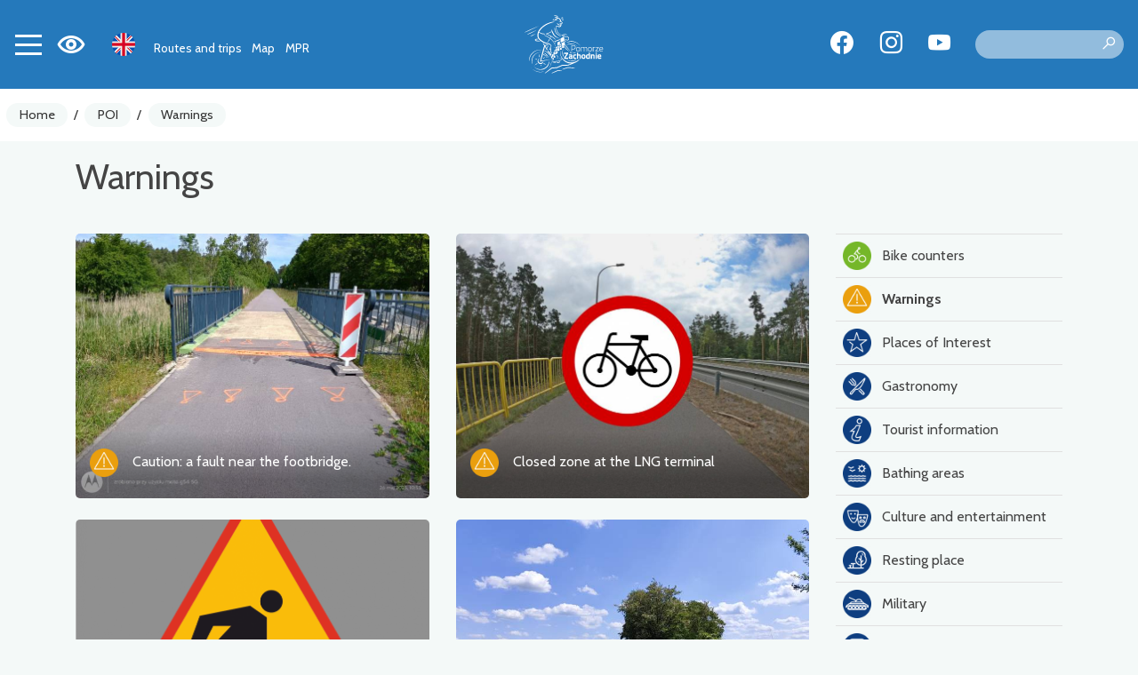

--- FILE ---
content_type: text/html; charset=UTF-8
request_url: https://rowery.wzp.pl/en/kategoria/64,ostrzezenia
body_size: 6039
content:


<!DOCTYPE html>
<html lang="en">
<head>
    <base href="/" />
    <meta charset="utf-8">
    <meta name="viewport" content="width=device-width, initial-scale=1, shrink-to-fit=no">
    <meta name="description" content="">

    <meta name="author" content="">
    <link rel="icon" href="/images/favicon.ico">
    <link rel="preconnect" href="https://fonts.googleapis.com">
    <link rel="preconnect" href="https://fonts.gstatic.com" crossorigin>
    <link href="https://fonts.googleapis.com/css2?family=Spartan:wght@100;300;500&display=swap" rel="stylesheet">
            <meta property="og:title" content="Warnings - Pomorze Zachodnie" />            <meta property="og:description" content="" />            <meta property="og:locale" content="en_EN" />            <meta property="og:image" content="https://rowery.wzp.pl/en/images/default-image.jpg" />        <link rel="stylesheet" type="text/css" href="/assets/5b507f77/listview/styles.css" />
<link rel="stylesheet" type="text/css" href="/assets/5ff3ffc4/lib/bootstrap4.css" />
<link rel="stylesheet" type="text/css" href="/assets/5ff3ffc4/lib/lightbox.css" />
<link rel="stylesheet" type="text/css" href="/assets/5ff3ffc4/lib/swiper5.css" />
<link rel="stylesheet" type="text/css" href="/css/icons.css?nocache=1769044760" />
<link rel="stylesheet" type="text/css" href="/css/main.min.css?nocache=1769044760" />
<link rel="stylesheet" type="text/css" href="/css/swiper.min.css" />
<title>Warnings - Pomorze Zachodnie</title>
            <!-- Global site tag (gtag.js) - Google Analytics -->
<script async src="https://www.googletagmanager.com/gtag/js?id=G-LSX7WYGHM9"></script>
<script>
    window.dataLayer = window.dataLayer || [];
    function gtag(){dataLayer.push(arguments);}
    gtag('js', new Date());

    gtag('config', 'G-LSX7WYGHM9');
</script>
<script>
    !function(f,b,e,v,n,t,s)
    {if(f.fbq)return;n=f.fbq=function(){n.callMethod?
        n.callMethod.apply(n,arguments):n.queue.push(arguments)};
        if(!f._fbq)f._fbq=n;n.push=n;n.loaded=!0;n.version='2.0';
        n.queue=[];t=b.createElement(e);t.async=!0;
        t.src=v;s=b.getElementsByTagName(e)[0];
        s.parentNode.insertBefore(t,s)}(window, document,'script',
        'https://connect.facebook.net/en_US/fbevents.js');
    fbq('init', '810263767101749');
    fbq('track', 'PageView');
</script>
<noscript><img height="1" width="1" style="display:none" src="https://www.facebook.com/tr?id=810263767101749&ev=PageView&noscript=1"/></noscript>
    </head>

<body class=" ">
<header>
    <nav class="navbar">
        <div class="navbar-shadow"></div>

        <div class="left">
        <button class="navbar-toggler collapsed" type="button" data-toggle="collapse" data-target="#navbarMain" aria-controls="navbarCollapse" aria-expanded="false" aria-label="Toggle navigation">
            <span></span>
            <span></span>
            <span></span>
            <span></span>
        </button>

        <div class="wcag-switch dropdown border-block">
            <span data-toggle="dropdown"><i class="icon-wcag"></i></span>
            <div class="dropdown-menu dropdown-menu-left shadow">
                <h6 class="dropdown-header">Font size</h6>
                <div class="px-4 font-sizes">
                    <button class="size-0">A</button>
                    <button class="size-1">A</button>
                    <button class="size-2">A</button>
                </div>
                <div class="dropdown-divider"></div>
                <h6 class="dropdown-header">High contrast</h6>
                <div class="px-4 contrast-modes">
                    <button class="contrast-0">A</button>
                    <button class="contrast-1">A</button>
                    <button class="contrast-2">A</button>
                    <button class="contrast-3">A</button>
                </div>
            </div>
        </div>

        <div class="dropdown border-block lang-switch">
            <img data-toggle="dropdown" class="flag" src="/assets/9b3fba6f/img/flags/en.png" alt="" />            <div class="dropdown-menu dropdown-menu-left shadow">
                <a class="dropdown-item" href="/kategoria/64,ostrzezenia"><img class="flag" src="/assets/9b3fba6f/img/flags/pl.png" alt="" /> Polski</a><a class="dropdown-item" href="/de/kategoria/64,ostrzezenia"><img class="flag" src="/assets/9b3fba6f/img/flags/de.png" alt="" /> Deutsch</a><a class="dropdown-item" href="/uk/kategoria/64,ostrzezenia"><img class="flag" src="/assets/9b3fba6f/img/flags/uk.png" alt="" /> Українська</a>            </div>
        </div>

        <div class="navbar-alt-menu">
            <ul class="navbar-nav" id="yw3">
<li class="nav-item"><a class="nav-link" href="/en/routes-and-trips"> Routes and trips</a></li>
<li class="nav-item"><a class="nav-link" href="/en/27"> Map</a></li>
<li class="nav-item"><a class="nav-link" href="/en/mpr"> MPR</a></li>
</ul>        </div>

        </div>

        <a class="navbar-brand" href="en"></a>
        <div class="right">
<div class="spacer"></div>

        <div class="social">
            <a target="_blank" class="social-button fb" href="https://www.facebook.com/PomZachodnieRowerem"><span class="icon-facebook"></span></a>
                <a target="_blank" class="social-button insta" href="https://www.instagram.com/pomorzezachodnie/?hl=en"><span class="icon-instagram"></span></a>
                <a target="_blank" class="social-button yt" href="https://www.youtube.com/c/PomZachodnie"><span class="icon-youtube"></span></a>
    </div>
        <div class="search">
            <form action="/en/site/search">
                <label for="site-search" style="display: none">Search</label>
                <input type="text" name="q" value="" id="site-search">
                <button type="submit" class="search-icon" title="Search"><i class="icon-search"></i></button>
            </form>
        </div>
        </div>

    </nav>

    <div class="mobile-menu-underlay"></div>




    <div class="mobile-search">
    <img class="d-none d-lg-block" src="/images/layout/logo.svg" alt="Logo" class="d-block mb-4" />

    <form action="/en/site/search">
        <label for="site-search" style="display: none">Search</label>
        <input type="text" name="q" value="" placeholder="Search..">
        <input type="submit" value="Search">
        <input class="cancel" type="button" value="Cancel">
    </form>
</div>
</header>


<div class="navbar-main-menu collapse" id="navbarMain">
    <ul class="navbar-nav" data-planer-count="0" id="yw4">
<li class="nav-item"><a class="nav-link" href="/en/routes-and-trips"><img src="/media/menu/1/xxs.svg" alt="Routes and trips" /> Routes and trips</a></li>
<li class="nav-item"><a class="nav-link" href="/en/27"><img src="/media/menu/27/xxs.svg" alt="Map" /> Map</a></li>
<li class="nav-item"><a class="nav-link" href="/en/mpr"><img src="/media/menu/3/xxs.svg" alt="MPR - cyclist-friendly places" /> MPR - cyclist-friendly places</a></li>
<li class="active nav-item"><a class="nav-link" href="/en/tourist-attractions"><img src="/media/menu/19/xxs.svg" alt="POI" /> POI</a></li>
<li class="nav-item"><a class="nav-link" href="/en/plan-your-trip"><img src="/media/menu/10/xxs.svg" alt="Plan your trip" /> Plan your trip</a></li>
<li class="nav-item"><a class="nav-link" href="/en/rowerzysci-sie-licza"><img src="/media/menu/14/xxs.svg" alt="Bike counters" /> Bike counters</a></li>
<li class="nav-item"><a class="nav-link" href="/en/do-pobrania"><img src="/media/menu/15/xxs.png" alt="Publications" /> Publications</a></li>
<li class="nav-item"><a class="nav-link" href="/en/news"><img src="/media/menu/4/xxs.svg" alt="News" /> News</a></li>
<li class="nav-item"><a class="nav-link" href="/en/koncepcja-tras"><img src="/media/menu/26/xxs.svg" alt="Route concept" /> Route concept</a></li>
<li class="nav-item"><a class="nav-link" href="/en/contact"><img src="/media/menu/5/xxs.svg" alt="Contact" /> Contact</a></li>
</ul></div>

<div class="breadcrumbs-container">
    <nav aria-label="breadcrumb">
        <ol class="breadcrumb">
<li class="breadcrumb-item"><a href="en">Home</a></li><li class="breadcrumb-separator">/</li><li class="breadcrumb-item"><a href="/en/tourist-attractions">POI</a></li><li class="breadcrumb-separator">/</li><li class="breadcrumb-item"><a href="/en/kategoria/64,warnings">Warnings</a></li></ol>    </nav>
</div>


    <div class="container main collapsable">
        

	<div class="page-header">
					            <div class="title-row">
                <h1>
                                        Warnings                </h1>
                                    <button class="btn btn-secondary d-md-none" id="sidebar-toggler">
                        <i class="icon-filter"></i>
                        Filters                    </button>
                            </div>
        			</div>

        <div class="row">
            <div class="col-md-9">
                

<div id="yw0" class="list-view">
<div class="row">

<div class="col-12 col-sm-6">
    
    <div class="card scale-on-hover  item photo" >
                    <a class="photo" href="/en/10729-pomorze-zachodnie-caution-a-fault-near-the-footbridge" style="background-image: url('/media/photos/24246/l.jpg')"></a>
                            <img class="icon" src="/media/category/64/icon-s.png" alt="Ikona" />                <div class="card-body with-icon">
                            <h3 class="card-title">
                    <a href="/en/10729-pomorze-zachodnie-caution-a-fault-near-the-footbridge">Caution: a fault near the footbridge.</a>                                    </h3>
                                    
                    </div>
    </div>

    </div>




<div class="col-12 col-sm-6">
    
    <div class="card scale-on-hover  item photo" >
                    <a class="photo" href="/en/6797-pomorze-zachodnie-closed-zone-at-the-lng-terminal" style="background-image: url('/media/photos/16180/l.jpg')"></a>
                            <img class="icon" src="/media/category/64/icon-s.png" alt="Ikona" />                <div class="card-body with-icon">
                            <h3 class="card-title">
                    <a href="/en/6797-pomorze-zachodnie-closed-zone-at-the-lng-terminal">Closed zone at the LNG terminal</a>                                    </h3>
                                    
                    </div>
    </div>

    </div>




<div class="col-12 col-sm-6">
    
    <div class="card scale-on-hover  item photo" >
                    <a class="photo" href="/en/11775-pomorze-zachodnie-construction-of-a-roundabout-on-national-road-no-23-in-debno" style="background-image: url('/media/photos/26623/l.png')"></a>
                            <img class="icon" src="/media/category/64/icon-s.png" alt="Ikona" />                <div class="card-body with-icon">
                            <h3 class="card-title">
                    <a href="/en/11775-pomorze-zachodnie-construction-of-a-roundabout-on-national-road-no-23-in-debno">Construction of a roundabout on national road No. 23 in Dębno</a>                                    </h3>
                                    
                    </div>
    </div>

    </div>




<div class="col-12 col-sm-6">
    
    <div class="card scale-on-hover  item photo" >
                    <a class="photo" href="/en/10807-pomorze-zachodnie-detour-slawecin-nosowo" style="background-image: url('/media/photos/24413/l.jpg')"></a>
                            <img class="icon" src="/media/category/64/icon-s.png" alt="Ikona" />                <div class="card-body with-icon">
                            <h3 class="card-title">
                    <a href="/en/10807-pomorze-zachodnie-detour-slawecin-nosowo">DETOUR - Slawecin - Nosowo</a>                                    </h3>
                                    
                    </div>
    </div>

    </div>




<div class="col-12 col-sm-6">
    
    <div class="card scale-on-hover  item photo" >
                    <a class="photo" href="/en/10767-pomorze-zachodnie-difficulties-due-to-repair-of-1km-of-trzcinno-spore-road" style="background-image: url('/media/photos/24327/l.png')"></a>
                            <img class="icon" src="/media/category/64/icon-s.png" alt="Ikona" />                <div class="card-body with-icon">
                            <h3 class="card-title">
                    <a href="/en/10767-pomorze-zachodnie-difficulties-due-to-repair-of-1km-of-trzcinno-spore-road">Difficulties due to repair of 1km of Trzcinno - Spore road</a>                                    </h3>
                                    
                    </div>
    </div>

    </div>




<div class="col-12 col-sm-6">
    
    <div class="card scale-on-hover  item photo" >
                    <a class="photo" href="/en/10325-pomorze-zachodnie-difficulties-due-to-the-repair-of-the-exit-thread-of-the-castle-route" style="background-image: url('/media/photos/23752/l.png')"></a>
                            <img class="icon" src="/media/category/64/icon-s.png" alt="Ikona" />                <div class="card-body with-icon">
                            <h3 class="card-title">
                    <a href="/en/10325-pomorze-zachodnie-difficulties-due-to-the-repair-of-the-exit-thread-of-the-castle-route">Difficulties due to the repair of the exit thread of the Castle Route</a>                                    </h3>
                                    
                    </div>
    </div>

    </div>




<div class="col-12 col-sm-6">
    
    <div class="card scale-on-hover  item photo" >
                    <a class="photo" href="/en/11800-pomorze-zachodnie-disruptions-due-to-the-construction-of-a-viaduct-over-the-railway-line" style="background-image: url('/media/photos/26820/l.jpg')"></a>
                            <img class="icon" src="/media/category/64/icon-s.png" alt="Ikona" />                <div class="card-body with-icon">
                            <h3 class="card-title">
                    <a href="/en/11800-pomorze-zachodnie-disruptions-due-to-the-construction-of-a-viaduct-over-the-railway-line">Disruptions due to the construction of a viaduct over the railway line</a>                                    </h3>
                                    
                    </div>
    </div>

    </div>




<div class="col-12 col-sm-6">
    
    <div class="card scale-on-hover  item photo" >
                    <a class="photo" href="/en/11600-pomorze-zachodnie-extension-of-grunwaldzka-street-in-pobierowo-between-ciechanowska-street-and-kawalerska-street" style="background-image: url('/media/photos/26257/l.png')"></a>
                            <img class="icon" src="/media/category/64/icon-s.png" alt="Ikona" />                <div class="card-body with-icon">
                            <h3 class="card-title">
                    <a href="/en/11600-pomorze-zachodnie-extension-of-grunwaldzka-street-in-pobierowo-between-ciechanowska-street-and-kawalerska-street">Extension of Grunwaldzka Street in Pobierowo, between Ciechanowska Street and Kawalerska Street </a>                                    </h3>
                                    
                    </div>
    </div>

    </div>




<div class="col-12 col-sm-6">
    
    <div class="card scale-on-hover  item photo" >
                    <a class="photo" href="/en/11391-pomorze-zachodnie-local-traffic-disruptions-due-to-reconstruction-of-provincial-road-102" style="background-image: url('/media/photos/25757/l.png')"></a>
                            <img class="icon" src="/media/category/64/icon-s.png" alt="Ikona" />                <div class="card-body with-icon">
                            <h3 class="card-title">
                    <a href="/en/11391-pomorze-zachodnie-local-traffic-disruptions-due-to-reconstruction-of-provincial-road-102">Local traffic disruptions due to reconstruction of provincial road 102</a>                                    </h3>
                                    
                    </div>
    </div>

    </div>




<div class="col-12 col-sm-6">
    
    <div class="card scale-on-hover  item photo" >
                    <a class="photo" href="/en/8986-pomorze-zachodnie-loose-road-plates-on-the-bridge-over-the-ina-river" style="background-image: url('/media/photos/20256/l.jpg')"></a>
                            <img class="icon" src="/media/category/64/icon-s.png" alt="Ikona" />                <div class="card-body with-icon">
                            <h3 class="card-title">
                    <a href="/en/8986-pomorze-zachodnie-loose-road-plates-on-the-bridge-over-the-ina-river">Loose road plates on the bridge over the Ina River</a>                                    </h3>
                                    
                    </div>
    </div>

    </div>




<div class="col-12 col-sm-6">
    
    <div class="card scale-on-hover  item photo" >
                    <a class="photo" href="/en/11305-pomorze-zachodnie-no-bike-path-to-miedzyzdroje" style="background-image: url('/media/photos/25723/l.jpg')"></a>
                            <img class="icon" src="/media/category/64/icon-s.png" alt="Ikona" />                <div class="card-body with-icon">
                            <h3 class="card-title">
                    <a href="/en/11305-pomorze-zachodnie-no-bike-path-to-miedzyzdroje">No bike path to Międzyzdroje</a>                                    </h3>
                                    
                    </div>
    </div>

    </div>




<div class="col-12 col-sm-6">
    
    <div class="card scale-on-hover  item photo" >
                    <a class="photo" href="/en/4813-pomorze-zachodnie-no-crossing-lazy-dabkowice" style="background-image: url('/media/photos/12404/l.jpg')"></a>
                            <img class="icon" src="/media/category/64/icon-s.png" alt="Ikona" />                <div class="card-body with-icon">
                            <h3 class="card-title">
                    <a href="/en/4813-pomorze-zachodnie-no-crossing-lazy-dabkowice">No crossing Łazy - Dąbkowice</a>                                    </h3>
                                        <div class="card-subtitle">Łazy</div>
                        
                    </div>
    </div>

    </div>



</div> <div class="pager"><ul class="pagination" id="yw1"><li class="page-item first disabled"><a aria-label="Przejdź do pierwszej strony: 1" class="page-link" href="/en/kategoria/64,ostrzezenia"><i class="icon-chevron-left-double"></i></a></li>
<li class="page-item previous disabled"><a aria-label="Przejdź do poprzedniej strony: 1" class="page-link" href="/en/kategoria/64,ostrzezenia"><i class="icon-chevron-left"></i></a></li>
<li class="page-item active"><a aria-label="Przejdź do strony: 1" class="page-link" href="/en/kategoria/64,ostrzezenia">1</a></li>
<li class="page-item"><a aria-label="Przejdź do strony: 2" class="page-link" href="/en/kategoria/64,ostrzezenia?page=2">2</a></li>
<li class="page-item"><a aria-label="Przejdź do strony: 3" class="page-link" href="/en/kategoria/64,ostrzezenia?page=3">3</a></li>
<li class="page-item next"><a aria-label="Przejdź do następnej strony: 2" class="page-link" href="/en/kategoria/64,ostrzezenia?page=2"><i class="icon-chevron-right"></i></a></li>
<li class="page-item last"><a aria-label="Przejdź do ostatniej strony: 3" class="page-link" href="/en/kategoria/64,ostrzezenia?page=3"><i class="icon-chevron-right-double"></i></a></li></ul></div><div class="keys" style="display:none" title="/en/kategoria/64,ostrzezenia"><span>10729</span><span>6797</span><span>11775</span><span>10807</span><span>10767</span><span>10325</span><span>11800</span><span>11600</span><span>11391</span><span>8986</span><span>11305</span><span>4813</span></div>
</div>

            </div>
            <div class="col-md-3 sidebar">
                
<ul class="menu" id="yw2">
<li><a class="" href="/en/kategoria/62,bike-counters"><img src="/media/category/62/icon-xxs.png" alt="Bike counters" /> Bike counters</a></li>
<li class="active"><a class="" href="/en/kategoria/64,warnings"><img src="/media/category/64/icon-xxs.png" alt="Warnings" /> Warnings</a></li>
<li><a class="" href="/en/kategoria/5,places-of-interest"><img src="/media/category/5/icon-xxs.png" alt="Places of Interest" /> Places of Interest</a></li>
<li><a class="" href="/en/kategoria/38,gastronomy"><img src="/media/category/38/icon-xxs.png" alt="Gastronomy" /> Gastronomy</a></li>
<li><a class="" href="/en/kategoria/7,tourist-information"><img src="/media/category/7/icon-xxs.png" alt="Tourist information" /> Tourist information</a></li>
<li><a class="" href="/en/kategoria/46,bathing-areas"><img src="/media/category/46/icon-xxs.png" alt="Bathing areas" /> Bathing areas</a></li>
<li><a class="" href="/en/kategoria/36,culture-and-entertainment"><img src="/media/category/36/icon-xxs.png" alt="Culture and entertainment" /> Culture and entertainment</a></li>
<li><a class="" href="/en/kategoria/12,resting-place"><img src="/media/category/12/icon-xxs.png" alt="Resting place" /> Resting place</a></li>
<li><a class="" href="/en/kategoria/51,military"><img src="/media/category/51/icon-xxs.png" alt="Military" /> Military</a></li>
<li><a class="" href="/en/kategoria/45,museum"><img src="/media/category/45/icon-xxs.png" alt="Museum" /> Museum</a></li>
<li><a class="" href="/en/kategoria/37,accommodation"><img src="/media/category/37/icon-xxs.png" alt="Accommodation" /> Accommodation</a></li>
<li><a class="" href="/en/kategoria/47,campsites"><img src="/media/category/47/icon-xxs.png" alt="Campsites" /> Campsites</a></li>
<li><a class="" href="/en/kategoria/49,monuments-sculptures-murals"><img src="/media/category/49/icon-xxs.png" alt="Monuments, sculptures, murals" /> Monuments, sculptures, murals</a></li>
<li><a class="" href="/en/kategoria/9,ferry"><img src="/media/category/9/icon-xxs.png" alt="Ferry" /> Ferry</a></li>
<li><a class="" href="/en/kategoria/11,nature"><img src="/media/category/11/icon-xxs.png" alt="Nature" /> Nature</a></li>
<li><a class="" href="/en/kategoria/10,train-station"><img src="/media/category/10/icon-xxs.png" alt="Train station" /> Train station</a></li>
<li><a class="" href="/en/kategoria/6,viewpoint"><img src="/media/category/6/icon-xxs.png" alt="Viewpoint" /> Viewpoint</a></li>
<li><a class="" href="/en/kategoria/8,shop-and-bicycle-service"><img src="/media/category/8/icon-xxs.png" alt="Shop and bicycle service" /> Shop and bicycle service</a></li>
<li><a class="" href="/en/kategoria/35,sport-and-recreation"><img src="/media/category/35/icon-xxs.png" alt="Sport and Recreation" /> Sport and Recreation</a></li>
<li><a class="" href="/en/kategoria/89,water"><img src="/media/category/89/icon-xxs.png" alt="Water" /> Water</a></li>
<li><a class="" href="/en/kategoria/13,monument"><img src="/media/category/13/icon-xxs.png" alt="Monument" /> Monument</a></li>
<li><a class="" href="/en/kategoria/58,historic-churches"><img src="/media/category/58/icon-xxs.png" alt="Historic churches" /> Historic churches</a></li>
<li><a class="" href="/en/kategoria/63,photos"><img src="/media/category/63/icon-xxs.png" alt="Photos" /> Photos</a></li>
<li><a class="" href="/en/kategoria/39,other"><img src="/media/category/39/icon-xxs.png" alt="Other" /> Other</a></li>
</ul>                
<form class="search-item" method="get">
	
	<div class="form-group">
		<input class="form-control" placeholder="Name..." name="SearchItem[name]" id="SearchItem_name" type="text" />	</div>

	
    	
	<div class="form-group">
		<label>sort by</label>
		<select class="custom-select" name="sort" id="sort">
<option value="" selected="selected">Default</option>
<option value="name.desc">Name ↓</option>
<option value="name">Name ↑</option>
</select>	</div>

	<div class="form-group">
		<button type="submit" class="btn btn-primary m-0">OK</button>
	</div>
</form>


                            </div>
        </div>
    </div>



<div class="widget-app widget widget-text">
    <div class="container">
        <div class="row">
            <div class="col-lg-4 col-sm-6 position-relative text-center">
                <img class="phone" src="/media/photos/10042/m.png" alt="Pomorze Zachodnie (The West Pomerania) | mobile app">
            </div>
            <div class="col-lg-6 col-sm-6 ">
                <h2 class="title d-flex align-items-center">
                    <img src="/images/static/app-icon.png" alt="App" class="icon">
                    <span class="text pl-3">Pomorze Zachodnie (The West Pomerania) <b> mobile app</b></span>
                </h2>
                <div class="content"><p>You will not get lost on the route with us! In our application you will find a detailed map of routes and excursions, interesting places and events, 360 panoramas and much, much more!</p></div>
                <div class="stores">
                    <a href="https://apps.apple.com/us/app/pomorze-zachodnie/id1629384838">
                        <img src="/images/static/appstore.svg" alt="Appstore">
                    </a>
                    <a href="https://play.google.com/store/apps/details?id=pl.amistad.treespot.zalew_szczecinski&hl=en">
                        <img src="/images/static/google-play.svg" alt="Google Play">
                    </a>
                    <div>
                        <img src="/images/static/qr.png" alt="Kod QR" class="qr-code">
                    </div>
                </div>
            </div>
        </div>
    </div>
</div>


<div class="mobile-menu-container">
    <div class="mobile-menu">
        <a href="/en/27" class="mobile-button">
            <i class="icon icon-map"></i>
        </a>
        <div class="navbar-toggler-container">
            <button class="navbar-toggler collapsed" type="button" data-toggle="collapse" data-target="#navbarMain" aria-controls="navbarCollapse" aria-expanded="false" aria-label="Toggle navigation">
                <span></span>
                <span></span>
                <span></span>
                <span></span>
            </button>
        </div>
        <button class="mobile-button mobile-search-button">
            <i class="icon icon-search"></i>
        </button>
    </div>
</div>
<footer>
    <div class="content">
        <div class="container">
            <div class="row">
                <div class="col-md-3 d-none d-md-block">
                    <img class="img-responsive" src="/images/static/logo-pz.svg" alt="Pomorze Zachodnie">
                </div>
                <div class="col-md-3">
                    <div class="widget widget-text">
<div class="ts-card">
                    <div class="photo" >
                        <img src="/media/photos/10082/l.png" alt="" />        </div>
                <div class="body"><div class="wrapper"><div class="content"><p>Marshal's Office&nbsp;<br />of the Westpomeranian Region</p>
<p>Office for Cycling Communication<br />Department of Infrastructure and Transport<br /> +48 91 454 27 66 <br /> +48 91&nbsp;454 28 16&nbsp; <br /> rowery@wzp.pl</p></div></div></div>
    </div>

</div>                </div>
                <div class="col-md-3">
                    <h2>Menu</h2>
                    <ul class="navbar-nav" id="yw5">
<li class="nav-item"><a class="nav-link" href="/en/routes-and-trips"> Routes and trips</a></li>
<li class="nav-item"><a class="nav-link" href="/en/27"> Map</a></li>
<li class="nav-item"><a class="nav-link" href="/en/mpr"> MPR</a></li>
</ul>                    <ul class="navbar-nav" id="yw6">
<li class="nav-item"><a class="nav-link" href="/en/accessibility"> Accessibility</a></li>
<li class="nav-item"><a class="nav-link" href="/en/aplikacja"> Mobile app</a></li>
<li class="nav-item"><a class="nav-link" href="/en/pobierz"> Download the app</a></li>
</ul>                </div>
                <div class="col-md-3">
                    <div class="stores">
                        <a href="https://apps.apple.com/pl/app/pomorze-zachodnie/id1629384838">
                            <img src="/images/static/appstore.svg" alt="Appstore">
                        </a>
                        <a href="https://play.google.com/store/apps/details?id=pl.amistad.treespot.zalew_szczecinski&hl=en">
                            <img src="/images/static/google-play.svg" alt="Google Play">
                        </a>
                        <div class="my-2">
                            <img src="/images/static/qr.png" alt="Kod QR" class="qr-code">
                        </div>
                    </div>
                    <div class="social">
            <a target="_blank" class="social-button fb" href="https://www.facebook.com/PomZachodnieRowerem"><span class="icon-facebook"></span></a>
                <a target="_blank" class="social-button insta" href="https://www.instagram.com/pomorzezachodnie/?hl=en"><span class="icon-instagram"></span></a>
                <a target="_blank" class="social-button yt" href="https://www.youtube.com/c/PomZachodnie"><span class="icon-youtube"></span></a>
    </div>                </div>
            </div>
        </div>
    </div>

    <div class="partners">
        <div class="container">
            <div class="row">
                <div class="col-sm-3">
                    <b>Partnerzy</b>
                </div>
                <div class="col-sm-9">
                    <img src="/images/static/partners.png" alt="">
                </div>
            </div>
            <div class="text-center mt-5">
                <div class="widget widget-texts"><div id="swiper-partners" class="swiper swiper-container" data-autoplay="true" data-loop="true">
    <div class="swiper-wrapper">
                    <div class="swiper-slide partner-card">
                                    <img class="mb-4" src=/media/photos/17520/xl.png alt=>
                                            </div>
                    <div class="swiper-slide partner-card">
                                    <img class="mb-4" src=/media/photos/17519/xl.jpg alt=>
                                            </div>
                    <div class="swiper-slide partner-card">
                                    <img class="mb-4" src=/media/photos/17521/xl.png alt=>
                                            </div>
                    <div class="swiper-slide partner-card">
                                    <img class="mb-4" src=/media/photos/17604/xl.png alt=>
                                            </div>
                    <div class="swiper-slide partner-card">
                                    <img class="mb-4" src=/media/photos/17676/xl.jpg alt=>
                                            </div>
                    <div class="swiper-slide partner-card">
                                    <img class="mb-4" src=/media/photos/22858/xl.png alt=>
                                            </div>
            </div>
</div>
</div>            </div>
        </div>
    </div>

    <div class="creator">
        <p>website and mobile application by</p>
        <a href="https://amistad.pl"><img src="/images/amistad-logo.svg" alt="Amistad" /></a>
    </div>

</footer>
<script async src="https://www.googletagmanager.com/gtag/js?id=G-ES08CQ1JDQ"></script>
<script>
    window.dataLayer = window.dataLayer || [];
    function gtag(){dataLayer.push(arguments);}
    gtag('js', new Date());
    gtag('config', 'G-ES08CQ1JDQ');
    gtag('config', 'AW-10850878160');
</script>
<script type="text/javascript" src="https://code.jquery.com/jquery-3.3.1.min.js"></script>
<script type="text/javascript" src="/assets/5b507f77/listview/jquery.yiilistview.js"></script>
<script type="text/javascript" src="/assets/5ff3ffc4/lib/popper.js"></script>
<script type="text/javascript" src="/assets/5ff3ffc4/lib/bootstrap4.js"></script>
<script type="text/javascript" src="/assets/5ff3ffc4/lib/lightbox.js"></script>
<script type="text/javascript" src="/assets/5ff3ffc4/lib/swiper5.js"></script>
<script type="text/javascript" src="js/app.min.js"></script>
<script type="text/javascript" src="/js/swiper.min.js"></script>
<script type="text/javascript">
/*<![CDATA[*/
jQuery(function($) {
jQuery('#yw0').yiiListView({'ajaxUpdate':[],'ajaxVar':'ajax','pagerClass':'pager','loadingClass':'list\x2Dview\x2Dloading','sorterClass':'sorter','enableHistory':false});
});
/*]]>*/
</script>
</body>
</html>
